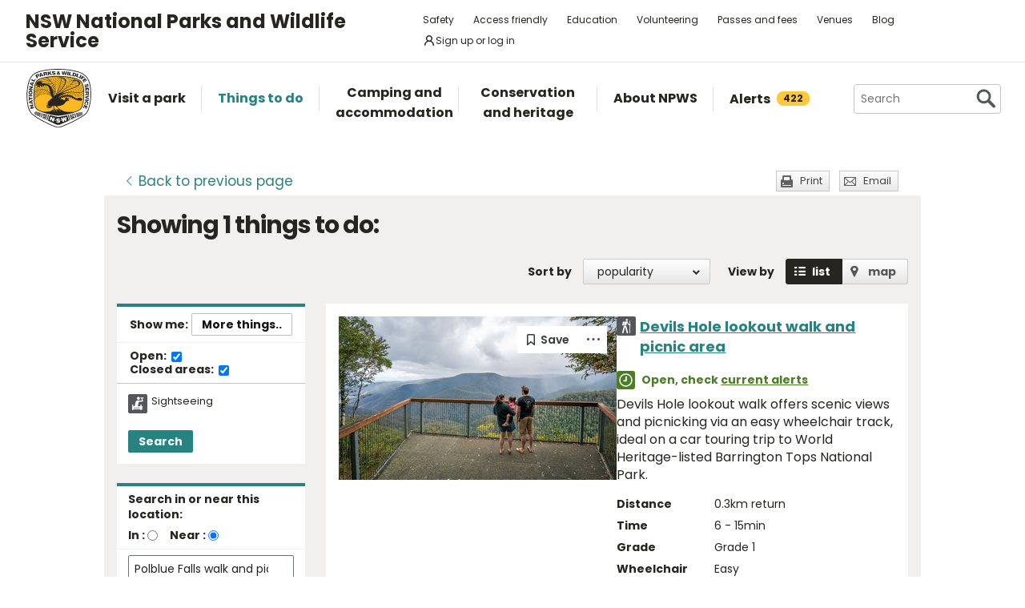

--- FILE ---
content_type: text/html; charset=utf-8
request_url: https://www.google.com/recaptcha/api2/anchor?ar=1&k=6LdAt48qAAAAANhCWh5h5qtiFDnxLjUiLFCu7QoJ&co=aHR0cHM6Ly93d3cubmF0aW9uYWxwYXJrcy5uc3cuZ292LmF1OjQ0Mw..&hl=en&v=PoyoqOPhxBO7pBk68S4YbpHZ&size=normal&anchor-ms=20000&execute-ms=30000&cb=w7of86mvgcrb
body_size: 49679
content:
<!DOCTYPE HTML><html dir="ltr" lang="en"><head><meta http-equiv="Content-Type" content="text/html; charset=UTF-8">
<meta http-equiv="X-UA-Compatible" content="IE=edge">
<title>reCAPTCHA</title>
<style type="text/css">
/* cyrillic-ext */
@font-face {
  font-family: 'Roboto';
  font-style: normal;
  font-weight: 400;
  font-stretch: 100%;
  src: url(//fonts.gstatic.com/s/roboto/v48/KFO7CnqEu92Fr1ME7kSn66aGLdTylUAMa3GUBHMdazTgWw.woff2) format('woff2');
  unicode-range: U+0460-052F, U+1C80-1C8A, U+20B4, U+2DE0-2DFF, U+A640-A69F, U+FE2E-FE2F;
}
/* cyrillic */
@font-face {
  font-family: 'Roboto';
  font-style: normal;
  font-weight: 400;
  font-stretch: 100%;
  src: url(//fonts.gstatic.com/s/roboto/v48/KFO7CnqEu92Fr1ME7kSn66aGLdTylUAMa3iUBHMdazTgWw.woff2) format('woff2');
  unicode-range: U+0301, U+0400-045F, U+0490-0491, U+04B0-04B1, U+2116;
}
/* greek-ext */
@font-face {
  font-family: 'Roboto';
  font-style: normal;
  font-weight: 400;
  font-stretch: 100%;
  src: url(//fonts.gstatic.com/s/roboto/v48/KFO7CnqEu92Fr1ME7kSn66aGLdTylUAMa3CUBHMdazTgWw.woff2) format('woff2');
  unicode-range: U+1F00-1FFF;
}
/* greek */
@font-face {
  font-family: 'Roboto';
  font-style: normal;
  font-weight: 400;
  font-stretch: 100%;
  src: url(//fonts.gstatic.com/s/roboto/v48/KFO7CnqEu92Fr1ME7kSn66aGLdTylUAMa3-UBHMdazTgWw.woff2) format('woff2');
  unicode-range: U+0370-0377, U+037A-037F, U+0384-038A, U+038C, U+038E-03A1, U+03A3-03FF;
}
/* math */
@font-face {
  font-family: 'Roboto';
  font-style: normal;
  font-weight: 400;
  font-stretch: 100%;
  src: url(//fonts.gstatic.com/s/roboto/v48/KFO7CnqEu92Fr1ME7kSn66aGLdTylUAMawCUBHMdazTgWw.woff2) format('woff2');
  unicode-range: U+0302-0303, U+0305, U+0307-0308, U+0310, U+0312, U+0315, U+031A, U+0326-0327, U+032C, U+032F-0330, U+0332-0333, U+0338, U+033A, U+0346, U+034D, U+0391-03A1, U+03A3-03A9, U+03B1-03C9, U+03D1, U+03D5-03D6, U+03F0-03F1, U+03F4-03F5, U+2016-2017, U+2034-2038, U+203C, U+2040, U+2043, U+2047, U+2050, U+2057, U+205F, U+2070-2071, U+2074-208E, U+2090-209C, U+20D0-20DC, U+20E1, U+20E5-20EF, U+2100-2112, U+2114-2115, U+2117-2121, U+2123-214F, U+2190, U+2192, U+2194-21AE, U+21B0-21E5, U+21F1-21F2, U+21F4-2211, U+2213-2214, U+2216-22FF, U+2308-230B, U+2310, U+2319, U+231C-2321, U+2336-237A, U+237C, U+2395, U+239B-23B7, U+23D0, U+23DC-23E1, U+2474-2475, U+25AF, U+25B3, U+25B7, U+25BD, U+25C1, U+25CA, U+25CC, U+25FB, U+266D-266F, U+27C0-27FF, U+2900-2AFF, U+2B0E-2B11, U+2B30-2B4C, U+2BFE, U+3030, U+FF5B, U+FF5D, U+1D400-1D7FF, U+1EE00-1EEFF;
}
/* symbols */
@font-face {
  font-family: 'Roboto';
  font-style: normal;
  font-weight: 400;
  font-stretch: 100%;
  src: url(//fonts.gstatic.com/s/roboto/v48/KFO7CnqEu92Fr1ME7kSn66aGLdTylUAMaxKUBHMdazTgWw.woff2) format('woff2');
  unicode-range: U+0001-000C, U+000E-001F, U+007F-009F, U+20DD-20E0, U+20E2-20E4, U+2150-218F, U+2190, U+2192, U+2194-2199, U+21AF, U+21E6-21F0, U+21F3, U+2218-2219, U+2299, U+22C4-22C6, U+2300-243F, U+2440-244A, U+2460-24FF, U+25A0-27BF, U+2800-28FF, U+2921-2922, U+2981, U+29BF, U+29EB, U+2B00-2BFF, U+4DC0-4DFF, U+FFF9-FFFB, U+10140-1018E, U+10190-1019C, U+101A0, U+101D0-101FD, U+102E0-102FB, U+10E60-10E7E, U+1D2C0-1D2D3, U+1D2E0-1D37F, U+1F000-1F0FF, U+1F100-1F1AD, U+1F1E6-1F1FF, U+1F30D-1F30F, U+1F315, U+1F31C, U+1F31E, U+1F320-1F32C, U+1F336, U+1F378, U+1F37D, U+1F382, U+1F393-1F39F, U+1F3A7-1F3A8, U+1F3AC-1F3AF, U+1F3C2, U+1F3C4-1F3C6, U+1F3CA-1F3CE, U+1F3D4-1F3E0, U+1F3ED, U+1F3F1-1F3F3, U+1F3F5-1F3F7, U+1F408, U+1F415, U+1F41F, U+1F426, U+1F43F, U+1F441-1F442, U+1F444, U+1F446-1F449, U+1F44C-1F44E, U+1F453, U+1F46A, U+1F47D, U+1F4A3, U+1F4B0, U+1F4B3, U+1F4B9, U+1F4BB, U+1F4BF, U+1F4C8-1F4CB, U+1F4D6, U+1F4DA, U+1F4DF, U+1F4E3-1F4E6, U+1F4EA-1F4ED, U+1F4F7, U+1F4F9-1F4FB, U+1F4FD-1F4FE, U+1F503, U+1F507-1F50B, U+1F50D, U+1F512-1F513, U+1F53E-1F54A, U+1F54F-1F5FA, U+1F610, U+1F650-1F67F, U+1F687, U+1F68D, U+1F691, U+1F694, U+1F698, U+1F6AD, U+1F6B2, U+1F6B9-1F6BA, U+1F6BC, U+1F6C6-1F6CF, U+1F6D3-1F6D7, U+1F6E0-1F6EA, U+1F6F0-1F6F3, U+1F6F7-1F6FC, U+1F700-1F7FF, U+1F800-1F80B, U+1F810-1F847, U+1F850-1F859, U+1F860-1F887, U+1F890-1F8AD, U+1F8B0-1F8BB, U+1F8C0-1F8C1, U+1F900-1F90B, U+1F93B, U+1F946, U+1F984, U+1F996, U+1F9E9, U+1FA00-1FA6F, U+1FA70-1FA7C, U+1FA80-1FA89, U+1FA8F-1FAC6, U+1FACE-1FADC, U+1FADF-1FAE9, U+1FAF0-1FAF8, U+1FB00-1FBFF;
}
/* vietnamese */
@font-face {
  font-family: 'Roboto';
  font-style: normal;
  font-weight: 400;
  font-stretch: 100%;
  src: url(//fonts.gstatic.com/s/roboto/v48/KFO7CnqEu92Fr1ME7kSn66aGLdTylUAMa3OUBHMdazTgWw.woff2) format('woff2');
  unicode-range: U+0102-0103, U+0110-0111, U+0128-0129, U+0168-0169, U+01A0-01A1, U+01AF-01B0, U+0300-0301, U+0303-0304, U+0308-0309, U+0323, U+0329, U+1EA0-1EF9, U+20AB;
}
/* latin-ext */
@font-face {
  font-family: 'Roboto';
  font-style: normal;
  font-weight: 400;
  font-stretch: 100%;
  src: url(//fonts.gstatic.com/s/roboto/v48/KFO7CnqEu92Fr1ME7kSn66aGLdTylUAMa3KUBHMdazTgWw.woff2) format('woff2');
  unicode-range: U+0100-02BA, U+02BD-02C5, U+02C7-02CC, U+02CE-02D7, U+02DD-02FF, U+0304, U+0308, U+0329, U+1D00-1DBF, U+1E00-1E9F, U+1EF2-1EFF, U+2020, U+20A0-20AB, U+20AD-20C0, U+2113, U+2C60-2C7F, U+A720-A7FF;
}
/* latin */
@font-face {
  font-family: 'Roboto';
  font-style: normal;
  font-weight: 400;
  font-stretch: 100%;
  src: url(//fonts.gstatic.com/s/roboto/v48/KFO7CnqEu92Fr1ME7kSn66aGLdTylUAMa3yUBHMdazQ.woff2) format('woff2');
  unicode-range: U+0000-00FF, U+0131, U+0152-0153, U+02BB-02BC, U+02C6, U+02DA, U+02DC, U+0304, U+0308, U+0329, U+2000-206F, U+20AC, U+2122, U+2191, U+2193, U+2212, U+2215, U+FEFF, U+FFFD;
}
/* cyrillic-ext */
@font-face {
  font-family: 'Roboto';
  font-style: normal;
  font-weight: 500;
  font-stretch: 100%;
  src: url(//fonts.gstatic.com/s/roboto/v48/KFO7CnqEu92Fr1ME7kSn66aGLdTylUAMa3GUBHMdazTgWw.woff2) format('woff2');
  unicode-range: U+0460-052F, U+1C80-1C8A, U+20B4, U+2DE0-2DFF, U+A640-A69F, U+FE2E-FE2F;
}
/* cyrillic */
@font-face {
  font-family: 'Roboto';
  font-style: normal;
  font-weight: 500;
  font-stretch: 100%;
  src: url(//fonts.gstatic.com/s/roboto/v48/KFO7CnqEu92Fr1ME7kSn66aGLdTylUAMa3iUBHMdazTgWw.woff2) format('woff2');
  unicode-range: U+0301, U+0400-045F, U+0490-0491, U+04B0-04B1, U+2116;
}
/* greek-ext */
@font-face {
  font-family: 'Roboto';
  font-style: normal;
  font-weight: 500;
  font-stretch: 100%;
  src: url(//fonts.gstatic.com/s/roboto/v48/KFO7CnqEu92Fr1ME7kSn66aGLdTylUAMa3CUBHMdazTgWw.woff2) format('woff2');
  unicode-range: U+1F00-1FFF;
}
/* greek */
@font-face {
  font-family: 'Roboto';
  font-style: normal;
  font-weight: 500;
  font-stretch: 100%;
  src: url(//fonts.gstatic.com/s/roboto/v48/KFO7CnqEu92Fr1ME7kSn66aGLdTylUAMa3-UBHMdazTgWw.woff2) format('woff2');
  unicode-range: U+0370-0377, U+037A-037F, U+0384-038A, U+038C, U+038E-03A1, U+03A3-03FF;
}
/* math */
@font-face {
  font-family: 'Roboto';
  font-style: normal;
  font-weight: 500;
  font-stretch: 100%;
  src: url(//fonts.gstatic.com/s/roboto/v48/KFO7CnqEu92Fr1ME7kSn66aGLdTylUAMawCUBHMdazTgWw.woff2) format('woff2');
  unicode-range: U+0302-0303, U+0305, U+0307-0308, U+0310, U+0312, U+0315, U+031A, U+0326-0327, U+032C, U+032F-0330, U+0332-0333, U+0338, U+033A, U+0346, U+034D, U+0391-03A1, U+03A3-03A9, U+03B1-03C9, U+03D1, U+03D5-03D6, U+03F0-03F1, U+03F4-03F5, U+2016-2017, U+2034-2038, U+203C, U+2040, U+2043, U+2047, U+2050, U+2057, U+205F, U+2070-2071, U+2074-208E, U+2090-209C, U+20D0-20DC, U+20E1, U+20E5-20EF, U+2100-2112, U+2114-2115, U+2117-2121, U+2123-214F, U+2190, U+2192, U+2194-21AE, U+21B0-21E5, U+21F1-21F2, U+21F4-2211, U+2213-2214, U+2216-22FF, U+2308-230B, U+2310, U+2319, U+231C-2321, U+2336-237A, U+237C, U+2395, U+239B-23B7, U+23D0, U+23DC-23E1, U+2474-2475, U+25AF, U+25B3, U+25B7, U+25BD, U+25C1, U+25CA, U+25CC, U+25FB, U+266D-266F, U+27C0-27FF, U+2900-2AFF, U+2B0E-2B11, U+2B30-2B4C, U+2BFE, U+3030, U+FF5B, U+FF5D, U+1D400-1D7FF, U+1EE00-1EEFF;
}
/* symbols */
@font-face {
  font-family: 'Roboto';
  font-style: normal;
  font-weight: 500;
  font-stretch: 100%;
  src: url(//fonts.gstatic.com/s/roboto/v48/KFO7CnqEu92Fr1ME7kSn66aGLdTylUAMaxKUBHMdazTgWw.woff2) format('woff2');
  unicode-range: U+0001-000C, U+000E-001F, U+007F-009F, U+20DD-20E0, U+20E2-20E4, U+2150-218F, U+2190, U+2192, U+2194-2199, U+21AF, U+21E6-21F0, U+21F3, U+2218-2219, U+2299, U+22C4-22C6, U+2300-243F, U+2440-244A, U+2460-24FF, U+25A0-27BF, U+2800-28FF, U+2921-2922, U+2981, U+29BF, U+29EB, U+2B00-2BFF, U+4DC0-4DFF, U+FFF9-FFFB, U+10140-1018E, U+10190-1019C, U+101A0, U+101D0-101FD, U+102E0-102FB, U+10E60-10E7E, U+1D2C0-1D2D3, U+1D2E0-1D37F, U+1F000-1F0FF, U+1F100-1F1AD, U+1F1E6-1F1FF, U+1F30D-1F30F, U+1F315, U+1F31C, U+1F31E, U+1F320-1F32C, U+1F336, U+1F378, U+1F37D, U+1F382, U+1F393-1F39F, U+1F3A7-1F3A8, U+1F3AC-1F3AF, U+1F3C2, U+1F3C4-1F3C6, U+1F3CA-1F3CE, U+1F3D4-1F3E0, U+1F3ED, U+1F3F1-1F3F3, U+1F3F5-1F3F7, U+1F408, U+1F415, U+1F41F, U+1F426, U+1F43F, U+1F441-1F442, U+1F444, U+1F446-1F449, U+1F44C-1F44E, U+1F453, U+1F46A, U+1F47D, U+1F4A3, U+1F4B0, U+1F4B3, U+1F4B9, U+1F4BB, U+1F4BF, U+1F4C8-1F4CB, U+1F4D6, U+1F4DA, U+1F4DF, U+1F4E3-1F4E6, U+1F4EA-1F4ED, U+1F4F7, U+1F4F9-1F4FB, U+1F4FD-1F4FE, U+1F503, U+1F507-1F50B, U+1F50D, U+1F512-1F513, U+1F53E-1F54A, U+1F54F-1F5FA, U+1F610, U+1F650-1F67F, U+1F687, U+1F68D, U+1F691, U+1F694, U+1F698, U+1F6AD, U+1F6B2, U+1F6B9-1F6BA, U+1F6BC, U+1F6C6-1F6CF, U+1F6D3-1F6D7, U+1F6E0-1F6EA, U+1F6F0-1F6F3, U+1F6F7-1F6FC, U+1F700-1F7FF, U+1F800-1F80B, U+1F810-1F847, U+1F850-1F859, U+1F860-1F887, U+1F890-1F8AD, U+1F8B0-1F8BB, U+1F8C0-1F8C1, U+1F900-1F90B, U+1F93B, U+1F946, U+1F984, U+1F996, U+1F9E9, U+1FA00-1FA6F, U+1FA70-1FA7C, U+1FA80-1FA89, U+1FA8F-1FAC6, U+1FACE-1FADC, U+1FADF-1FAE9, U+1FAF0-1FAF8, U+1FB00-1FBFF;
}
/* vietnamese */
@font-face {
  font-family: 'Roboto';
  font-style: normal;
  font-weight: 500;
  font-stretch: 100%;
  src: url(//fonts.gstatic.com/s/roboto/v48/KFO7CnqEu92Fr1ME7kSn66aGLdTylUAMa3OUBHMdazTgWw.woff2) format('woff2');
  unicode-range: U+0102-0103, U+0110-0111, U+0128-0129, U+0168-0169, U+01A0-01A1, U+01AF-01B0, U+0300-0301, U+0303-0304, U+0308-0309, U+0323, U+0329, U+1EA0-1EF9, U+20AB;
}
/* latin-ext */
@font-face {
  font-family: 'Roboto';
  font-style: normal;
  font-weight: 500;
  font-stretch: 100%;
  src: url(//fonts.gstatic.com/s/roboto/v48/KFO7CnqEu92Fr1ME7kSn66aGLdTylUAMa3KUBHMdazTgWw.woff2) format('woff2');
  unicode-range: U+0100-02BA, U+02BD-02C5, U+02C7-02CC, U+02CE-02D7, U+02DD-02FF, U+0304, U+0308, U+0329, U+1D00-1DBF, U+1E00-1E9F, U+1EF2-1EFF, U+2020, U+20A0-20AB, U+20AD-20C0, U+2113, U+2C60-2C7F, U+A720-A7FF;
}
/* latin */
@font-face {
  font-family: 'Roboto';
  font-style: normal;
  font-weight: 500;
  font-stretch: 100%;
  src: url(//fonts.gstatic.com/s/roboto/v48/KFO7CnqEu92Fr1ME7kSn66aGLdTylUAMa3yUBHMdazQ.woff2) format('woff2');
  unicode-range: U+0000-00FF, U+0131, U+0152-0153, U+02BB-02BC, U+02C6, U+02DA, U+02DC, U+0304, U+0308, U+0329, U+2000-206F, U+20AC, U+2122, U+2191, U+2193, U+2212, U+2215, U+FEFF, U+FFFD;
}
/* cyrillic-ext */
@font-face {
  font-family: 'Roboto';
  font-style: normal;
  font-weight: 900;
  font-stretch: 100%;
  src: url(//fonts.gstatic.com/s/roboto/v48/KFO7CnqEu92Fr1ME7kSn66aGLdTylUAMa3GUBHMdazTgWw.woff2) format('woff2');
  unicode-range: U+0460-052F, U+1C80-1C8A, U+20B4, U+2DE0-2DFF, U+A640-A69F, U+FE2E-FE2F;
}
/* cyrillic */
@font-face {
  font-family: 'Roboto';
  font-style: normal;
  font-weight: 900;
  font-stretch: 100%;
  src: url(//fonts.gstatic.com/s/roboto/v48/KFO7CnqEu92Fr1ME7kSn66aGLdTylUAMa3iUBHMdazTgWw.woff2) format('woff2');
  unicode-range: U+0301, U+0400-045F, U+0490-0491, U+04B0-04B1, U+2116;
}
/* greek-ext */
@font-face {
  font-family: 'Roboto';
  font-style: normal;
  font-weight: 900;
  font-stretch: 100%;
  src: url(//fonts.gstatic.com/s/roboto/v48/KFO7CnqEu92Fr1ME7kSn66aGLdTylUAMa3CUBHMdazTgWw.woff2) format('woff2');
  unicode-range: U+1F00-1FFF;
}
/* greek */
@font-face {
  font-family: 'Roboto';
  font-style: normal;
  font-weight: 900;
  font-stretch: 100%;
  src: url(//fonts.gstatic.com/s/roboto/v48/KFO7CnqEu92Fr1ME7kSn66aGLdTylUAMa3-UBHMdazTgWw.woff2) format('woff2');
  unicode-range: U+0370-0377, U+037A-037F, U+0384-038A, U+038C, U+038E-03A1, U+03A3-03FF;
}
/* math */
@font-face {
  font-family: 'Roboto';
  font-style: normal;
  font-weight: 900;
  font-stretch: 100%;
  src: url(//fonts.gstatic.com/s/roboto/v48/KFO7CnqEu92Fr1ME7kSn66aGLdTylUAMawCUBHMdazTgWw.woff2) format('woff2');
  unicode-range: U+0302-0303, U+0305, U+0307-0308, U+0310, U+0312, U+0315, U+031A, U+0326-0327, U+032C, U+032F-0330, U+0332-0333, U+0338, U+033A, U+0346, U+034D, U+0391-03A1, U+03A3-03A9, U+03B1-03C9, U+03D1, U+03D5-03D6, U+03F0-03F1, U+03F4-03F5, U+2016-2017, U+2034-2038, U+203C, U+2040, U+2043, U+2047, U+2050, U+2057, U+205F, U+2070-2071, U+2074-208E, U+2090-209C, U+20D0-20DC, U+20E1, U+20E5-20EF, U+2100-2112, U+2114-2115, U+2117-2121, U+2123-214F, U+2190, U+2192, U+2194-21AE, U+21B0-21E5, U+21F1-21F2, U+21F4-2211, U+2213-2214, U+2216-22FF, U+2308-230B, U+2310, U+2319, U+231C-2321, U+2336-237A, U+237C, U+2395, U+239B-23B7, U+23D0, U+23DC-23E1, U+2474-2475, U+25AF, U+25B3, U+25B7, U+25BD, U+25C1, U+25CA, U+25CC, U+25FB, U+266D-266F, U+27C0-27FF, U+2900-2AFF, U+2B0E-2B11, U+2B30-2B4C, U+2BFE, U+3030, U+FF5B, U+FF5D, U+1D400-1D7FF, U+1EE00-1EEFF;
}
/* symbols */
@font-face {
  font-family: 'Roboto';
  font-style: normal;
  font-weight: 900;
  font-stretch: 100%;
  src: url(//fonts.gstatic.com/s/roboto/v48/KFO7CnqEu92Fr1ME7kSn66aGLdTylUAMaxKUBHMdazTgWw.woff2) format('woff2');
  unicode-range: U+0001-000C, U+000E-001F, U+007F-009F, U+20DD-20E0, U+20E2-20E4, U+2150-218F, U+2190, U+2192, U+2194-2199, U+21AF, U+21E6-21F0, U+21F3, U+2218-2219, U+2299, U+22C4-22C6, U+2300-243F, U+2440-244A, U+2460-24FF, U+25A0-27BF, U+2800-28FF, U+2921-2922, U+2981, U+29BF, U+29EB, U+2B00-2BFF, U+4DC0-4DFF, U+FFF9-FFFB, U+10140-1018E, U+10190-1019C, U+101A0, U+101D0-101FD, U+102E0-102FB, U+10E60-10E7E, U+1D2C0-1D2D3, U+1D2E0-1D37F, U+1F000-1F0FF, U+1F100-1F1AD, U+1F1E6-1F1FF, U+1F30D-1F30F, U+1F315, U+1F31C, U+1F31E, U+1F320-1F32C, U+1F336, U+1F378, U+1F37D, U+1F382, U+1F393-1F39F, U+1F3A7-1F3A8, U+1F3AC-1F3AF, U+1F3C2, U+1F3C4-1F3C6, U+1F3CA-1F3CE, U+1F3D4-1F3E0, U+1F3ED, U+1F3F1-1F3F3, U+1F3F5-1F3F7, U+1F408, U+1F415, U+1F41F, U+1F426, U+1F43F, U+1F441-1F442, U+1F444, U+1F446-1F449, U+1F44C-1F44E, U+1F453, U+1F46A, U+1F47D, U+1F4A3, U+1F4B0, U+1F4B3, U+1F4B9, U+1F4BB, U+1F4BF, U+1F4C8-1F4CB, U+1F4D6, U+1F4DA, U+1F4DF, U+1F4E3-1F4E6, U+1F4EA-1F4ED, U+1F4F7, U+1F4F9-1F4FB, U+1F4FD-1F4FE, U+1F503, U+1F507-1F50B, U+1F50D, U+1F512-1F513, U+1F53E-1F54A, U+1F54F-1F5FA, U+1F610, U+1F650-1F67F, U+1F687, U+1F68D, U+1F691, U+1F694, U+1F698, U+1F6AD, U+1F6B2, U+1F6B9-1F6BA, U+1F6BC, U+1F6C6-1F6CF, U+1F6D3-1F6D7, U+1F6E0-1F6EA, U+1F6F0-1F6F3, U+1F6F7-1F6FC, U+1F700-1F7FF, U+1F800-1F80B, U+1F810-1F847, U+1F850-1F859, U+1F860-1F887, U+1F890-1F8AD, U+1F8B0-1F8BB, U+1F8C0-1F8C1, U+1F900-1F90B, U+1F93B, U+1F946, U+1F984, U+1F996, U+1F9E9, U+1FA00-1FA6F, U+1FA70-1FA7C, U+1FA80-1FA89, U+1FA8F-1FAC6, U+1FACE-1FADC, U+1FADF-1FAE9, U+1FAF0-1FAF8, U+1FB00-1FBFF;
}
/* vietnamese */
@font-face {
  font-family: 'Roboto';
  font-style: normal;
  font-weight: 900;
  font-stretch: 100%;
  src: url(//fonts.gstatic.com/s/roboto/v48/KFO7CnqEu92Fr1ME7kSn66aGLdTylUAMa3OUBHMdazTgWw.woff2) format('woff2');
  unicode-range: U+0102-0103, U+0110-0111, U+0128-0129, U+0168-0169, U+01A0-01A1, U+01AF-01B0, U+0300-0301, U+0303-0304, U+0308-0309, U+0323, U+0329, U+1EA0-1EF9, U+20AB;
}
/* latin-ext */
@font-face {
  font-family: 'Roboto';
  font-style: normal;
  font-weight: 900;
  font-stretch: 100%;
  src: url(//fonts.gstatic.com/s/roboto/v48/KFO7CnqEu92Fr1ME7kSn66aGLdTylUAMa3KUBHMdazTgWw.woff2) format('woff2');
  unicode-range: U+0100-02BA, U+02BD-02C5, U+02C7-02CC, U+02CE-02D7, U+02DD-02FF, U+0304, U+0308, U+0329, U+1D00-1DBF, U+1E00-1E9F, U+1EF2-1EFF, U+2020, U+20A0-20AB, U+20AD-20C0, U+2113, U+2C60-2C7F, U+A720-A7FF;
}
/* latin */
@font-face {
  font-family: 'Roboto';
  font-style: normal;
  font-weight: 900;
  font-stretch: 100%;
  src: url(//fonts.gstatic.com/s/roboto/v48/KFO7CnqEu92Fr1ME7kSn66aGLdTylUAMa3yUBHMdazQ.woff2) format('woff2');
  unicode-range: U+0000-00FF, U+0131, U+0152-0153, U+02BB-02BC, U+02C6, U+02DA, U+02DC, U+0304, U+0308, U+0329, U+2000-206F, U+20AC, U+2122, U+2191, U+2193, U+2212, U+2215, U+FEFF, U+FFFD;
}

</style>
<link rel="stylesheet" type="text/css" href="https://www.gstatic.com/recaptcha/releases/PoyoqOPhxBO7pBk68S4YbpHZ/styles__ltr.css">
<script nonce="XsoByqU0-KInnCinkFLX4A" type="text/javascript">window['__recaptcha_api'] = 'https://www.google.com/recaptcha/api2/';</script>
<script type="text/javascript" src="https://www.gstatic.com/recaptcha/releases/PoyoqOPhxBO7pBk68S4YbpHZ/recaptcha__en.js" nonce="XsoByqU0-KInnCinkFLX4A">
      
    </script></head>
<body><div id="rc-anchor-alert" class="rc-anchor-alert"></div>
<input type="hidden" id="recaptcha-token" value="[base64]">
<script type="text/javascript" nonce="XsoByqU0-KInnCinkFLX4A">
      recaptcha.anchor.Main.init("[\x22ainput\x22,[\x22bgdata\x22,\x22\x22,\[base64]/[base64]/MjU1Ong/[base64]/[base64]/[base64]/[base64]/[base64]/[base64]/[base64]/[base64]/[base64]/[base64]/[base64]/[base64]/[base64]/[base64]/[base64]\\u003d\x22,\[base64]\\u003d\\u003d\x22,\[base64]/Dt8Krw4gxWi1zwpJsJwbCuwbCtBnClDNUw6QdcMKVwr3Dsitiwr9kCkTDsSrCvcKbA0FHw64TRMKMwrkqVMKhw7QMF1nClVTDrD5HwqnDuMKaw7k8w5dIKRvDvMO6w6XDrQMLwrDCji/[base64]/ClB7Dui7ChMOVTVNBwpoDwoZneMKyaj7Cq8OAw67CkRbCg1p0w7HDkFnDhRTCnwVBwpHDocO4wqklw7cVacKtDHrCu8KzNMOxwp3DiT0Awo/DqMK1ETkgcMOxNG4pUMONVHvDh8Kdw5HDiHtACz4ew4rCucOHw5Rgwo/DkErCoQpbw6zCrixkwqgGfRE1YH/CjcKvw5/CjcKKw6I/Fz/CtytawodxAMKzfcKlwpzCrSAVfALCr37Dukwtw7k9w5nDnDt2Sl9BO8Kzw65cw4B1woYIw7TDgxTCvQXCjMKuwr/DuCEhdsKdwrfDkQktT8OPw57DoMKmw7XDsmvCg2dEWMOCIcK3NcKtw6PDj8KMPhdowrTCt8ObZmgSJ8KBKCfCo3gGwrhMQV9XTMOxZkzDt13Cn8OPGMOFUTvCpQUFQcKJUcKxw7rCsV5BUcOnwqTCgMKMw4LDumBxw614HMO4w7Q9LE/Dhx1rCWJ9w4gmwpsYQsOHFiVVKcKNRXzDuWBqT8Oww4UGw4DCqsONcsKCw4XDpcK/w7UoAx3Co8K0wpbCiFnCoXhbwoU9w5Jsw4fDkG/CsMOLNcKNw4AnC8KPacKswoF3GMOBw559w5zDucKLw43CiQnCj1R6QMO4w5IEAQDCjcKUPMKGaMO0YxkrA3rCmcOdfx0DbMOOeMOLw4svO3zDpyUlPAxEwrN1w5oRcsKVWcOsw5LDgi/Ctmp1eHTDvmLDrMKyKMKbWjEOw6E2eRDCsW5nwqJuw4zCuMKdHXfCmRDDqsKETsK3QsONw64UB8KHecO/QXvDkh9tMcOgwrrCuxc9w5bDk8OaRsKGTcKOQUdfw4lOw4hbw7IoDQc+fWHCkw/DjcKyUS1Gw7nCmcOVwoTCgjhvw4gZwqfDiQrDojouwqvCj8OrMMOLAsOww6JkAcKdwoIQwr/[base64]/[base64]/[base64]/[base64]/CviXCtsKBb8K3HHlfdWpOaMOkb8OYw7low6XDmsKOwpPCm8KEw7rCil1vcC14BCFOURNDw7HCq8K/[base64]/Dr2/CoWJIwo8/WcKFQ8O1woxnUVQsccOPwrhnfMKzdC7DmiTDoUQHDio1ZsKRwo9FU8KUwpBiwrNEw5vCpmp0woANdDbDp8OUWsO2LyvDuR9rBxbDtXbCjcOtUcOWN2YLT1DCpcOYwonCvw/[base64]/Cg8Kkw5XDm0oaMsO0ImTCrnXCl1HCpGvCvnEjwqEwGsK9wo7DiMKywqFDZUjCpHMYNFjClcOrfMKFXWtBw5ISeMOlb8Otwp/CnsOtOAbDv8KkwofDnQFNwpTCv8OIPsO4cMO7QxvClMONMMOuLk5ew642wrLDiMOjZ8OkZcOawrvCgw3CvX08w7/DpCDDvQVOwrTDvVMFw5JJA3hCw7VZw65cAEDDnUnCucK5w47CpV/CtcKCG8KzAWpBP8KSGcO4wovDqmDCp8KJOsKkHTPCnsKnwqXDkMKoED3CjcO4dMK9w6JFwo7DncKbwpjCu8OgE2nCiR3ClMO1w4E1wpfDrcOyIh8jNl9wwpbCmEpBCS/CsFVvw4nDmcKww64CMsOdw5oEwodcwpg5eibCjMKlwpZebcKRwp0pH8KvwoZiw4nCkjJXZsKPw6PCj8KOwoJiwpLDiSDDvEEHBx4xZGHDhcKLwpNadhxEw7/[base64]/ChBHDrm/DuzfDvMKOCjbCt3IyBcKpw516w6vCkUbDm8OvCFnDuEHCuMOpWsOpMcKOwoLCjAY/[base64]/DrsOLw67Cv3RqfFDDi8Knw6dsesKEwoZZwrotPsKwTBg4EMOYw7twcSRhwrYXSMOjwrcZwrx6F8O0axTDl8O0w4Qfw5fCs8OBCcK8wppxScKRUADDklbCsm7Cg3Zyw6AFcU1yPx/DlCw4KMOpwrwfw4PDv8O2wqjCmlo5CMOOfsONclReDcOJw643woDCqR8Uwp49wolJwrrCoR1LBTJsEcKjwrLDrXDCmcK3wozCqgPCgFHDpl8wwp/DiThbwrXDqBFDb8O/M1YyKsKfX8KJVADDrMOKTcKTwqTCicK5FSFew7ZRbBF7w79bw7vDlcOfw5PDk3HDp8K3w6plVsOcTWfCp8OIcmJGwoDChBzChsKpJcKfeFx1fRPDpsOfw4zDuzXCumDDvcOBwrg8DsOfwqXCnBHDiikKw7FXFsKQw5/[base64]/Cr142wrgKCT3Cs8Kcw6rDjTYWABJjwqt0wq5jwrc+OjHDpEXDul1iwo15w6Qqw6B8w5PCt1jDncK1w6HDosKocBxtw7rDtDXDncK5wpPCsQDCoWs0eTpMw63DkT7DqFRWAMKvWMOpw7hpL8Ohw5DDrcKDesOXc1xEc10ZSsKGMsOLwoFYaB/Cv8Ocw7k3KCEAw7AceibCtUDDvVoQw43DvsK+HDjChTgkUsOvOMKOw4LDmhIJw6BJw57Cr0ZNJsOFwqLCoMO+wrrDpsKZwpFxP8K/wpkDw7HDsQM8e2c+BMKgwrzDhsOkwofClMOsH1EAblxoC8Kewox9w6lVwr3Dk8OVw4HCiVx3w5g3wr3DssOGw5fCpMKBPB8VwpkSCTwPwr/Dkz5Pwp5KwqPDo8KzwqJrG3MoRMOLw4NXwp4eZhl1QsKHw4AXbQo1ZTHDnmTDozdYw5jClHXCuMO2Y1s3UsKwwqfDsxnClzw3MQTDh8OGwpM2wp1HZ8K/[base64]/[base64]/bcOnwrB6C8OAw4tLBsKmw4xqUcK5R3A1wr9qwprCgsOIwqzCrMKwE8O7wpTChHd9w5fCiW7CqcKRJsKoP8Oaw4s+OcKwHsKBw54XSMOiw5jDlcK5SWILw6tyJcKMwo5/w79Rwp7Dti7Cv17CqcKXwr/[base64]/Cr3/DvsK+w5gaw47CrcOEw5zDoMKIw7RqTStTDsKrIVwUw7HCmMOiGMOHOMOhHcK1w6PCvTUhPMOFfMO3wrRGw5/[base64]/[base64]/DtcKXwo4mwqvDsykcKG/CgQ4+W14SFgsRw7wXM8O1wotOKAPCgjXDv8OYwo1/wpdAHsKxFWHDrFQsUcKUYiYFw43DrcOXNMK2d00Hw75qAizCusOjc1/ChB5tw6/ClsKRw7R5w5vDisK/D8O/NV3DtknCnMOhw53CiEkewq/[base64]/CjwTDgcOKVwDDj8OEw4zCu8Onw7fCsiMzWUElw6dhwrrDrcKlwq4rGMOHwo/[base64]/[base64]/Dn8O9w5rDi8OSZMKleMK6CGUWw6BnwqgrHsONw4nClE/[base64]/CgMOXwqsEw5Egc8OsBAtGwq/DnDXCgirDsHnDkV3CusKnCGJcwrUqwprCm1/CusO3w5ArwqxHesK8wrLDnMKBwovCjDIywp3DrcOiC1wEwo3CrHpJa08vw7nCkk1LTmnClQXCh27CgsOBw7PDiGzDiifDn8KFOHFhwqPDp8K3wq3DhcONLMKVwrVzaCTDlwcYwq3Dg3ECfsK/Q8OiVinDqsOBeMKgSsKFwp4fw4/Ctw7DscOQCMK/S8Odwo4cIMOow4JVwrvDkcOkdjAuLsKbwopTeMKSK2TCvMOsw6tVOMOhwprCmx7DsVo6woEkw7RKS8KEL8KMBQbDiwFDdsKlwo/Ci8Kfw6PDuMKXw5rDgxjCt0HCmMKmwpnCtMKtw5HCrwPDtcKaTMKBRirDn8Onw7DCr8Ofw7PDmcOewqgJbcKhwpZ4VRAVwqkowocuC8K/wqjDuELDkcKiw4vCn8ONJGJ2wo0TwpPCmcKBwoNqPMKQHW7Dr8OawprCiMOpwoLCrwXDkgfCpsO8w5zDqcKLwqcbwrEEHMOSwoFLwqJ/WcOVwpQTWcKzwoFFN8KYwolEwrtPw6XCpF/CqRvCgG/Ds8ODO8Kdw5V6wpnDn8OZMcOtKj8lC8KaDxwuYsOBZsKeUcKsIMOdwoXDr3zDp8KOw7zCqB3Dvh1wXxHCqxc/w5ltwrE5wo/DiyzCsg/CusK5LcOwwqZkw77DtMKnw7PDjmQAQMKVJcKGw6zCvcKiFCFvemjCg2FTwqPDql4Pw6bCgWjDo2Rvw6dsLnjCr8Kpw4YEw43Ct09aHcKCGcKKH8K2LT5aEsO3b8OHw4hKXwXDijjClsKFQC1+ORsWwoMdP8KWw6djw5jClkhJw7fDjHfDosOQw5PDqgPDlCDDhhh/wpHDnDMsZMKOB0DClBrDjsKEw74ZTS91w49NeMOEVMKqWjshOkTCmGXCvcOZAMOyBsKKUVXCjsOrPsOBTx3CtzHCt8OJGsOswrjCsyIOc0EpwrHDocKmw5bDhMOjw7TCvMK6Sgt6w6rDpFXDkcOFwrQsbVbDuMOIZg9OwprDn8K/w6kKw7/CsDMJw48qwqR3LXfCmhsOw5TDlMOqTcKKw7dYficwIxfDm8OEEEvCisObGQZZwpHCvnZXw4rDmMOAasObw5nCsMONfmQOCsO5wrlxccO0cR0JNcOGw5DCocOqw4fCjsKgGMKywpR1H8KRwrfCti/Dq8OkQmjDmEQxw7R4wqHCkMK7wqBAb07DmcO6EjlePX5jwrPCgGNhw5/[base64]/DqA8yCBrCihRzw5tSw5hlHcOmZsOQw4nDjcKrWMKiw6EDSSMdaMKCwr/[base64]/[base64]/CuyvCmRTCsArDh8Omb8OnYMKREMOmJsK2FXYdw64JwoprWsOvJcKOMCMlw4nCpMKSwqbDtyNqw7xbw7bCuMK3wrwjSsOrw5/[base64]/DoiY9JcKlwqXClMK1wqZpwoZiwqrDoMOIw6XCtcOnGcKrw73DqMOOwog5YBbCqsKIw7zDvMOFInrCrMO4wojDn8KIKAnDrRoSwqZSPMK7woTDkTt1w4QjQcK/[base64]/[base64]/[base64]/CE7DkkXDnWHCrcOEYx/CrG/[base64]/wpDCqSs9wrLCqcK4woNxwohUKHbDgMKaw4YiMVQkSsKiwqnDtMKnIsOtNsK0woEYHMOMw47DjsKEJzZQwpHCgQ1NfRNdw7/Ch8OGT8Odd0zDl00iwqkUCHDChcO7wpVjZj1PLMOHwpNXWsKhKsKawrF4w4ZGPjPDnWdUwqLDtsKxamN8w7N9wq9tTMKjw7bCvE/[base64]/DswQVOzLDuzYQw4gWEsO/w7tubHrCh8KODhAow6FFdsOrw7rDoMK7OMKYYcKAw7zDvMKgZU1twpQcfMK+TMODwrbDu1fCqsOAw77ClBQeU8KTJBbCgi4Ow6BiKyxYwrHConx7w53Ch8Ksw4AdVsKfwqHDocK6RcOAw4HDscKEwr7Cjz/Cp09VR0nDj8KBJkU2wpjDrsKKwpdhw4fDkMOowoTCkU1oeHsUwqkUwqLCmTsIwpAkw4MMw4XCksKoB8KJWsOfwr7CjMOIwp7Cj3RNw4zCrsOuAQkJN8KCLQvDtS/CuDXCqMKLTMKbw4jDnsOwcVjCucKrw50iJMKtw6HDuXbCjcKwEljDmzTCkizDkkXDlcOEw6p+w6bCvRLCuwYewr4Fw6tzJcKrU8Osw4lswoFewr/[base64]/DmRx7wpfCnwxUwqnCpFJ4ScO9wqXDk8KPw4XCpxNPFhfCn8OeAGlOcMKifnnCjUXDo8O6L0TDsAsxJXLDgRbCrMOawpbDm8OLA1LCsANKwobDuwpFw7PClMKIw7E6wr7CrnULdT/[base64]/Dk1gwwoTCuicUwrbDrwLDnsOYw4luwqjDp8Omw4h8wr0Gwot/[base64]/DusK2wrfDl8KjazgCwoRsE8OMwrHDk8K/N8KCLcKow6Rvw6oWwrPDlHjDvMK+OTFFfT3DhTjCi1B9NGVbCCTDlUvCuw/DscOHYVU1VsKBw7TCuE3DngzCvsKLwr7CpsKZwqtJw5dUDnrDo3vCuj/DvCvDvAbChsOZYsK/VcKww7HDq2MTEnDCocO3wp9zw6IGbDfCrjw8Agh+w4JGAVlrwok5w67DpMKJwoxAQMK6wr0HI1NWPHrDo8KFcsOtfsO+GANYwqB3c8KTTkduwqgLwpQ6w6vDpMOcwqQtaiLDq8KOw5LDn1leEltlbMKKJTnDv8KawoprfcKGYFoWDsOYXcOzwoUjLD4yEsOwSm/[base64]/DmFx8URnDlcKVMcKywrkQNU8DFcOQccKRwoE3csKxw47DgEUxBVzClz1aw7UawrPCogvDmCEawrdpw5vCkQPCuMKPRsOZwrjChBQUwqnDiVNjdsKCfF0Iw4pWw59Vw4VuwrR1ScOoIcKVdsOzecOKEsOmw7DDqmvCkkrChMKpwqzDu8KsXz/DlwwowozCgcKQwpXDksKHHh1TwpwcwprCujdnL8OGw53CglUjw49Jw4sQFsKXwp/[base64]/[base64]/[base64]/DiXFTwqDDhcOdw4wGIMOBw6DCgcK/w4c8WsKwwpDDvMKbQMOWOMK5w7NfOB1twr/DsGzDl8OHXMOZw6UtwqJWHsO5dsOHwqkkwp41SRfCuiFbw6PCqysJw5EHOi/CpcKSwpHCu0fDtB9rf8O5CS7CvsOKwr3CosKlwojChUZDGMKewpt0QzXCqsKTwpBYME0fw6fCkcKcJ8Oew4tDSVvCnMKUwpwRw69lT8KEw4bDgcOewrjDisO8JFvDm2F4OgzDgVd4fzRZU8Oow7ECe8KBFMKDFsOIwpgNc8Kzw71sLsK1LMKjc25/w6jCs8K6M8OjVAMPWcOtQcOywqTClyQHcCRHw6N8wofCpcKWw4h6DMOlPMO7w7U0w7jCvsKKwoByRMOSecKRRVnDv8Kbw4w/wq1YMGMkZsKCwqAgwoMwwpkKccOxwpcvwrtfGsOfGsODw7k2wr/CrknCrcKUw7bDqsO1MR88csKsSDfCqMKHwqtvwrvCgsOuF8Knw5/ChcOOwqIUeMKkw6AZbSfDvTYAfMKdw4nDjsOPw5Nze3XDpDjDm8O9T3PDojFsGsKIImTDosO7UcOFQ8ODwqhaY8Ogw7HCoMKUwrHDmihdDCfDqQk5w51ow4Qra8KWwpjCgcKKw4o/[base64]/w7PDunlaw5zDksOdUXjCpsKwwrXCsWtbeE9ow58uBcKsUXzCnRjDg8O9JcKuMsK/wr/DtV/[base64]/CjSbCl8KDw6HChMOPOMO4dQJRTcKTPR8Twq98w7DDuFJ9wq1Vw6E7fT7Dv8KAw416DcKhwpfCpy99WsOVw4vDglfCpSN+w5Uuwp4+HcKOd2o/w5rDo8KQEHhww5Yfw7nDjBVpw4XChSJIWA7Csy0+ZsKow5rDnmJEL8OEfWw7DsKjEjoOw5DCr8KYFjfDq8OlwojCniA3wonDrsOHw6oMwrbDl8KZPcO+Ey1owrfCmCHDmn4Rwq7CkjRlwprDosKDbHMcZsKuJD1xW07DusKJT8KMwp/DkMObTw41wrs/XcKsUsOvVcKSPcK4TsOrwq3DtsOZP2bCgg4QwpvCnMKIVcKqw6paw4PDpMObBDNrbcOXwp/Cl8KEUBYaD8OwwrdVwpXDn1DCoMOKwoNdacKJQMK6P8KGwqjCocKkXzRLw7AuwrMHw4TCiAnCl8KnT8K+wrnDnSRdwqdOwoxwwp92wqTDqkHDg0zDoilZw6nDvsKXw5zCjg3Dt8Kgw4vDj2nCvyTCrA/DvMONfGLDoBTCucOlwqvDhcOnO8K7RcO8UsONAcKvw4HCg8O9w5bDi2ozc2chYX0Qc8KFH8Olw7/DrMOywqdfwobDm1caFMK9Sip0BcOEcUlJwqYOwq4nF8KBe8OwAsKkeMOdFcKGw7MQXl/[base64]/CmmwCHzbDlQPCk0spwqk3w4/CjRQRfMKIP8OVfcKEw4HCjHYnF1nCrsKwwpk4w5YDwo7Cq8KywpxMSXQKKsOuIcOMwpd4w6x4wr8iasKkwohKw5Vyw5oCw6HDmcKQB8ODQ1BYw7zCp8OREsK3LzjCkcOOw5/DvMK4woogZMKJwrfCk33CgMKNw7nCh8Owa8O2w4TCtMOIO8O2wqzDn8KiL8Ohwq9rTsKywrrDlcK3J8OyJMKoIxfDjSYgwo9swrbCocKjGcKWw5rDvFdGwp/CncK2wopuUDXCisKIRcK4wrTDuXzCsAMMwoAiwrolw7xhJwLCmXUQwpPCgsKOaMK5C2DChsKowrY2w7PCvTl7wrdkElDCoH/[base64]/Cv8Ovwrgxd1TDucKNw5XDtMOMGjQYw5PDrMK/EUzChsO6wprDgcK6w6/CtMOaw4QNw6jCmMKMYMOzcsOfGhXDql3CkcO7di/CmsOAwrTDo8OwDFYcNFoxw79FwrZlw6tIwp1VJhDCqGLDk2DDg00GCMOmMDhgw5Izwp/CjivDtsO5w7N9XMOpEhHDmSfDhcKBbwrDnmrCkyFvdMOKCSIWbArCi8Odw7saw7AoCMOZwoDCgVnDjsOKw58wwqTCs0vDqxQ6MRnCiF8Sc8KjO8K+E8OJcsOZNMOcUH/DocKnJsO9w5DDkcK/IMKcw7J1ClHCvnTDqQzDiMOHwrF5PVLCuhHCv0E0wrxaw7J7w498bE1ywqk3KcO/[base64]/Ch8KPw57DlcKfXMOiLXNHw4EgwqEIw4IDw7HCnMOCNxzDq8K+bHvCni3DpgfDmsKCwpHCvcOGWsKjR8OFw4M0MsOJKsK2w6YFRVXDnkzDnsO7w4rDpFgTN8K1w40DTnogQhEqwrXClw3CqkYIPADCtlPCgcKgw5LCgcOLw5zCgWlqwobClHLDrsOmwoDDq3pEwqt/L8OWw6vCv0c2wq/Dh8KEw4BTw4TDi17DjX7DvkfCm8OHwqTDhCrDjcKJe8OLSSXDqcK7RMK0FHhyQ8KQRMOmw5/DvsK2bMKnwo3DjcKiXMOcw69aw4/DkcKhw4BoDkDCq8O5w4xHRcOOYlDDlcOzDiDCgFQubcOOFTnCqwg5WsOhTMObMMOwfXdhVBYzwrrDoFgKw5YYCsOgwpbCo8OJw7Udw6k8w5bDpMOLCsO/wp9wdiDCvMOCJMOXw4hPw7IywpXDtMK1wrFIwqfDmcKdwr53w6/Dm8OswqDCjsOlwqhbJF/DvMO8KMODw6DDqlxjwoHDjXZawq0ZwoYlccKHw6APwq9Dw4/Cg01bwoTCp8O3UlTCqk0CETclw6BxCcO/VQIvwp4ewr3CtcK+L8K6UMKiRQLDpMOpfzrCm8OtBXgBRMOKw7bDpwzDtUcBY8KRXE/CtMKKWDRLPsOJw5jCocOeakw6w5nDhyLCgsK+w4TCgMKnw4tkw7DDpQACw68OwqNMw6tgbyzCtcOGwpQgw6FRIW00wqoEF8OBw4LDkwFaZMKQW8Kva8Kdwr7CicKqHMKgFsOww7vCqRXCrwLDvzHDr8Kiwo3Cs8OmJB/DngB7f8OCw7bCi0EfIwFYVDpTT8O3w5cPBCYtPGJawoUuwo8Fwph3McKIwr4tJMOjw5IjwoXDg8KnK0kcYCzCpnxvw4HCnsKwb0wswqxZPsOiw7XDvlDCtzt3woQHHsKkRcKyeHHCv37CisK4wovDqcK0ISx/ai17w6onw4kdw4fDnMKHOX7CqcKpw4tXCGAnw7ZLw7fClMORw4ExXcONwr3DlHrDvCRdKsOEw59lHcKCMlbDnsKowoVfwoHCnsKzbx/[base64]/CpWTCpsKIdcKgwp4HHMOtF2hNw65LRMOeDzNfwrXDmUAqZ3p2wqvDokACw4Y9w60yUXA1cMKHw5VjwpJsdsKhw7oHLcK1IMK/MhnCtcOiOhZqw6PCksO4XwADKDnDt8Oxw6xiCjUiw5cRwqvDpcKMdsO4w60Yw4XDlUHCk8Kqwp3Cu8O8ZcOaQsOTwprDncKvZsOgc8KOwozDuzrDnkvChmBsKwPDicOYwovDkD7DtMOxwrZewq/CuUgfwp7DmBojWMKRe2bDkWrDiDzCkBrDicKjw5EOXsKvQcOIGcKsG8OnwrXCkcKzw7xlw5Fdw65mT2/DpFrDn8ONTcO2w4dOw5jDp1bDq8OkGGpzHMOyKcK+C33CqcOmahsQa8O0wpBKGXLDjEtCwrEbaMKoNXUuw4rDgl/DkMOgwqtrEMKLwqjCnGoUwp1RXsOcLR3Cg3vDt18XWwHCtMOdwqLDgT8AVlARJcKqwrUlwq9iwqfDpnQFBgHCjj3CqMKRWnHDocOtwr4xw7cPwo4DwoxDWcK+Ukd1ScOPw7PCmGsaw5LDjsOpwrBCa8KxCMOxw4Mpwo3CoBLDm8KCw7rCj8O4wrt6w4DCrcKRXwZMw7/CnMKBw5oQdMOPcQs2w6geXEjDoMOMw75df8OCXj5fw5/[base64]/w7XChWfDlyrDvcOwwqgBYF/ChMKUbSFzwqobw7gxw6zCucK4VAQ9wo7CoMK3w5MDTnzDvsOOw5PCmWVyw4XDksK2AzFHQMOPO8OHw5bDlhfDqMOcwoTCqMOdR8OLScK6SsOkw43CtG/DnmFywq3CgHxLPRd4wpEmSVF6wpnCiFjCqsO/UsOVKMKPc8OMw7bCiMKGbsKswr/CnsOVdcONw4HDncKAfyTDpAPDmFPDrzxpcDA6wobDmy3CusKVwrrCv8O3wp5iOsKQw6lDEjFUw615w4ZJwoLDsnIrwqLCrD8eGcOnwrDCrMOHYUvCqcO7LsOEX8KVNw8Ga0zCqsKqdcKDwpkZw4vCvhoCwoIbw5bCkcK8SHxUQHUEwrHDmRvCoW/[base64]/DqMO8YXkJPg/Dh1QWfsKeaTzCjcO0wrnChcOkLsK0w59mbcKQdcKmVGo2IzTDsxRvw4c1wrrDq8KHD8OnQcO4c19MWTbCtSYDwoLCgU/[base64]/CtcO+JMOVwoEoZCQ3wo/Dh8OsUW/CocOSwp7Co8O1wocaHcKnSmYXBGx0IMOAVcOTR8KLQCTCjR/DvcOEw4FfRAHDo8OWw4nDpRpATcKHwpd/[base64]/AsOiw6HCs8KLaHfDhMKwwprCp0HCs3hCw6nDiBsKw69JZW3CqMKZwpXDhGjCjm/ClMKxwoBHw4ROw6gawochwp3DngICDsOSZMOew6zCoS5Uw6pmw44qL8O4wofCsTLCnsKVJ8O+ecKEwqbDtkvDsipxwpXChsOyw4obwrtOw4fCosKXTFHDng91FU/CkD3DkVPChTtOfRTCrsKidwlew5PDn3PDp8OQHsKBEWhuWMOORcKRw7DCh3DClsK+KsOaw5XCnMKlw5VrNV7CqMKJw79aw4nDn8OfNMKFasKSwrLDlMO8w40xZ8OvUsKAdMOEwr42woB5YmRDWBvCp8O8DV3DgsKvw41/w4HDicOpVUDDg1Q3wpfCqh8gEFAAFMKJUcK3YWNvw43DqEpNw5fCpgxfPcOXQ1PDl8OowqY4wp9zwrkOw6rChMKpwq/[base64]/c8KlFMKpES/[base64]/DQfCmsKibMOEPMKkwovDhAgzUcOywo4Hw6bCnUBkZMOBwo5hwr7DncKiwqgBw5woYARhw7h3NC7Ck8O8woULw6vCuRYcw7BAEAtNdm7CjHh4woLCqsKYS8KGBsOkD1jDv8KTwrTDt8Kkwq0fwrYaZH/DpRjDgE53wqnDtjg/[base64]/Dp3suw7waBMOSwonCocOLwo/Dpm1kYSUPKDfDnMOhWyfCqSxkYcKhLsOmw5Rvw4bDusOnWV5iA8Ode8OCasKyw6xNwrzCp8ODesKucsO4w7VHAyMuw5V7wqAxVWRWMFzDtcKTS1DCicKwwpPCnEvDiMKtwpXCqScHCUEMw6HDhcKyIDgVwqRnNSI/DTXDkBU5wrzCrMOuFhw4QGUMw67CvlLCoxLCi8Ktwo3DvQBMw4Btw5o7FsOtw5DDvlxmwqILMGRhw60rLsOrPR7Dpx5nw4w5w7/[base64]/Dp2vCs8Olw5DDj8Kewqgwwrl7QS5twp0EdcK0DsOQw7g1w4jCvMKJw4cZDmjCmcOcw6nDt13DtcKZQ8KLw4TDjcO3w4LDmcKnw6vCnQUaJmQZOsO2Pw7DinPCmFssBkYGUsOZw7jDj8K5eMKQw70wDsKdQsKvwr9pwqYIeMKpw6k/wp/ChHgVXGdFwrDDrkLDk8KIZkXCnsK/[base64]/wrtRDRvCqsOvU1LCtWgQwpYYwq0AS8OtETRXw4DDssKXLMOhw6N7w7hfbh9SdBXDvXsnWcOgdSTChcOBbsKWClBRN8KfCMOqw6DCmxHDtcOLw6V3w4hpf2Z1w5bCvQgERMOQwqgAwozCgcK/VmAZw73DmGNLwqDDvQhUIl7CtHLDpcO1SUIOw7nDssOvw6IJwq/DtGbCnWTCuk3Dj38uKwPCisKkwqxwKcKZNlpVw7Qxw4gzwqXDvyIEA8OIw7rDg8Kyw73DocK1JMOuLsOGAsKkVsKgHsKMw5zCisOrOsK8SkVQwr/DrMKXCcKrYcObSCzDrRXDoMO9wprDlsKyZi1ZwrHDo8OewqZZw6nCrMOIwrHDpMK1CkLDiHjCimzDtl3CsMKnEm/[base64]/DhX8cKANow7lZwpRvwrsNwrnDjGXDlMOXw4ZVYMKBBXvCkQMjwqLDiMOWfENIY8OeOcOfZEDDksKTLgBEw7seJsKjQcKkMFRKO8OFw4TDlFR9wosPwpzCoEHDpi3CkTYkdVDCnsKRwozCocOPNU3CnsOREi47N20Fw6PCi8KqR8OxOyjCu8OCMCF8dxgqw7YRTsKuwp/CpsOdwphUUMOwIl4VwpbChAcHd8KywqTCi3A8azxpwqjDo8OSEcODw4zClTIjFcOJTHzDl3bCixkkw6IpE8OFR8O4w73CtQDDgVMCAcO0wq1sQ8O/w7rDisKrwq59djkNwpfDs8OKSyZNZQ/[base64]/DgEYkw4cgA8OQXsO2w6bDlDfDhC7DvnzDth9pIXEjw61Hw5/CvAR0bsOENsKdw6kQYikiwp8fTlTDrgPDnMKOw4HDocKSw7MKwqEww7YNcMOLwoYEwrLDvsKpw50awrHCmcKoQMK9U8K4AsOmHgErwq4zw7t6G8Oxwo06UCfDvMKkFsK8TCTCosK7wrPDpiXCtcK2w4Y1wr4gwp0kw7bCuyx/DsKUa1tSPcKiw5pWOhtBwr/[base64]/[base64]/CmwjChsOVw60Pwr5bU8O+CEhDw7/CrcO2HykUKjjCrcOIS0nDv34SZcO2M8OeZiMtwqzDt8Otwo/[base64]/TgBKw79OwoLDo8KIwqXCnA0fw4pww6MKJHNzwqnDv8O0X8O0RMKdccOqWnMFwoBawoDCg0LDrTnDrk4iAcOEwoVZNcKew7Zow7HCnm3DqkRaw5LDucKMwovCrMOXDsOJwqnDusKRwrdsTcKdWhFqw6zCucOKwq/CnlcVIBQvAMKRAGTCq8KreSDDnsKKwr7CocK3w6zCicKGQsO0w77Cp8OGYMK7RsKswqgEDUvCi3tQLsKAw4XDjcKsd8OEX8Omw41iFwfCiVLDmS9gMA5vWA9fGQAuwoEYw6cKwo/ChsKXPsKYw7DDlU92OX8nAMOKNxHCvsKlwq7CpcKrf2LCi8OwDl3Di8KIImvDsyU1w5nCgFsFwpnDqR9QIhbDpcO7XHUeYiB3wpDCuwRfVzcGwqwSLcONw7ZWXsKLwr9Bw6MqD8KYwr/[base64]/Cv8OTw4sQOcK+wrZRFsKLw7fCj2jDjsOQwrDConAWw43CiH/CsjbCrcOIfgHDhjFAw7PCqAkjw53DnMK0w57CnBnCucOKw5Vww4HDgm7Cj8KQAToDw6LDoDfDi8KoVsKRScOMNh7Clwx2UMK2VMOwDAjCjMKdw5QsC1TDiGgQFsKHw4vDjMK2D8OGBsK/KMKOw6nDvBLDvh3CoMKLbsKgw5FzwrPDvE07TUbCvB7CkHgMZwpjwqrDvHDCmsK0ByPClsO9WMKnUsO7YVTCi8K4wqHDtMKFESDCqEjDsHM2w4zCu8KBw7LCqsKgwr5YRR/DucKSwrxvO8Ouw4zDgSvDjsOLwpzDk256T8OKwqE8CsKAwqzCuGJROA/DpEIYw5nCg8Knw4I7BynDkDNGw5/Cn2kbKmLCpGZlb8OiwqlpLcKAbzZRw53CrMKOw5/Dj8Ohwr3DhUzDmcODwpjCl0vCgcO/[base64]/DvcO+YCQ9w6TCuMOGCzzCm8KYH8OPwpYdLsKEw4E4G0xXYFIbwpPCmsK2X8K7w67CjsOZZ8OAwrFMJcOYU1XCq33CrXDCqMOJw4/CnQoxwrVhMcK3NsKuHsK9DcOlbDTDnsOPwpM6LTLDgAd+wqzCkSl8w5deZ399w40Aw4daw5LCrsKfJsKEBjMVw5orEMKCwqLClcO5L0jCs2dUw5I7w5vCr8O/EC/DrcOid2LDssKGw6PCr8O/w5DCqsKcA8KOcwTCjMKpLcOgwr4oGg/DpMOpwps4XcKwwobDnysSRMOlWcOkwr/CosOIICDCrcKRF8KIw6zCgCjCskTCrcOqTlo4wpPDtcOVYDAVw5o1wqgmFsOPwqtIPMOTwrzDrDvDmwEfG8Kiw4/CvSdvw4/Cljghw6tEw68uw4Z/[base64]/FsOew53DjMOAA8OeP8KqF8OYZDsDfTRlXMKRw75MHy3DjcKaw7vDpD8Ew7nCtUhGM8KSVB/DlcKCw6HDnsO/SyNGCMKoVXDCsBEfw4zCkcKBDcO7w5LDsy/DpgvDrUfCjAbDscOWw6DDuMKsw6QIwqLDhWHDj8K6LCpww74Mwq3Do8Okwq/CocO6wpJ6wrvDs8K5bW7ChHrCs31IC8OVfsKeGyZaFgzDsU9iwqQqwpbDuhIUwrYxw4lGGxnDqcOrwqfChMOAQcOAAMONfHHDlUrClGfCsMKTNljCssKcNx8JwpzCm0jCkcKlwpHDqDfCjwQJwrJBbMOmcVQZwqp8PjjCqMK/[base64]\\u003d\\u003d\x22],null,[\x22conf\x22,null,\x226LdAt48qAAAAANhCWh5h5qtiFDnxLjUiLFCu7QoJ\x22,0,null,null,null,1,[21,125,63,73,95,87,41,43,42,83,102,105,109,121],[1017145,507],0,null,null,null,null,0,null,0,1,700,1,null,0,\[base64]/76lBhnEnQkZnOKMAhmv8xEZ\x22,0,0,null,null,1,null,0,0,null,null,null,0],\x22https://www.nationalparks.nsw.gov.au:443\x22,null,[1,1,1],null,null,null,0,3600,[\x22https://www.google.com/intl/en/policies/privacy/\x22,\x22https://www.google.com/intl/en/policies/terms/\x22],\x229CW5o/LgnuzEowb5GdHt62OikmFPn6lDChV0vFv8HmA\\u003d\x22,0,0,null,1,1769406392730,0,0,[40],null,[213,198],\x22RC-rf29_itUuKcXHQ\x22,null,null,null,null,null,\x220dAFcWeA7IyOe6xoBjB31507DuXP1-StYWsdbNoMxSIoUseob9G8OM5fUjMQTrZ27ZR6PpLyInEygOnFqs4pQBDrj6I5H63BDL9A\x22,1769489192787]");
    </script></body></html>

--- FILE ---
content_type: application/x-javascript
request_url: https://www.nationalparks.nsw.gov.au/assets/NPWS/Applications/backpack/chunks/chunk.3ALKQ5LM.js
body_size: 3305
content:
import {
  input_styles_default
} from "./chunk.BB5NFQBO.js";
import {
  defaultValue,
  l
} from "./chunk.V5WRTZYW.js";
import {
  form_control_styles_default
} from "./chunk.LJHFRAJR.js";
import {
  FormControlController
} from "./chunk.ZOW236D5.js";
import {
  LocalizeController
} from "./chunk.VHUHBZYD.js";
import {
  o
} from "./chunk.V3CCLKMD.js";
import {
  HasSlotController
} from "./chunk.NYIIDP5N.js";
import {
  e
} from "./chunk.WJOMI23E.js";
import {
  SlIcon
} from "./chunk.AXVZ3QSV.js";
import {
  watch
} from "./chunk.JBTNJA3V.js";
import {
  component_styles_default
} from "./chunk.ABSQ4HEP.js";
import {
  ShoelaceElement,
  e as e2,
  n,
  r
} from "./chunk.LEBY4RCH.js";
import {
  E,
  x
} from "./chunk.RCP6MT7A.js";
import {
  __decorateClass
} from "./chunk.B7JSA6SY.js";

// src/components/input/input.component.ts
var SlInput = class extends ShoelaceElement {
  constructor() {
    super(...arguments);
    this.formControlController = new FormControlController(this, {
      assumeInteractionOn: ["sl-blur", "sl-input"]
    });
    this.hasSlotController = new HasSlotController(this, "help-text", "label");
    this.localize = new LocalizeController(this);
    this.hasFocus = false;
    this.title = "";
    // make reactive to pass through
    this.__numberInput = Object.assign(document.createElement("input"), { type: "number" });
    this.__dateInput = Object.assign(document.createElement("input"), { type: "date" });
    this.type = "text";
    this.name = "";
    this.value = "";
    this.defaultValue = "";
    this.size = "medium";
    this.filled = false;
    this.pill = false;
    this.label = "";
    this.helpText = "";
    this.clearable = false;
    this.disabled = false;
    this.placeholder = "";
    this.readonly = false;
    this.passwordToggle = false;
    this.passwordVisible = false;
    this.noSpinButtons = false;
    this.form = "";
    this.required = false;
    this.spellcheck = true;
  }
  //
  // NOTE: We use an in-memory input for these getters/setters instead of the one in the template because the properties
  // can be set before the component is rendered.
  //
  /**
   * Gets or sets the current value as a `Date` object. Returns `null` if the value can't be converted. This will use the native `<input type="{{type}}">` implementation and may result in an error.
   */
  get valueAsDate() {
    var _a;
    this.__dateInput.type = this.type;
    this.__dateInput.value = this.value;
    return ((_a = this.input) == null ? void 0 : _a.valueAsDate) || this.__dateInput.valueAsDate;
  }
  set valueAsDate(newValue) {
    this.__dateInput.type = this.type;
    this.__dateInput.valueAsDate = newValue;
    this.value = this.__dateInput.value;
  }
  /** Gets or sets the current value as a number. Returns `NaN` if the value can't be converted. */
  get valueAsNumber() {
    var _a;
    this.__numberInput.value = this.value;
    return ((_a = this.input) == null ? void 0 : _a.valueAsNumber) || this.__numberInput.valueAsNumber;
  }
  set valueAsNumber(newValue) {
    this.__numberInput.valueAsNumber = newValue;
    this.value = this.__numberInput.value;
  }
  /** Gets the validity state object */
  get validity() {
    return this.input.validity;
  }
  /** Gets the validation message */
  get validationMessage() {
    return this.input.validationMessage;
  }
  firstUpdated() {
    this.formControlController.updateValidity();
  }
  handleBlur() {
    this.hasFocus = false;
    this.emit("sl-blur");
  }
  handleChange() {
    this.value = this.input.value;
    this.emit("sl-change");
  }
  handleClearClick(event) {
    event.preventDefault();
    if (this.value !== "") {
      this.value = "";
      this.emit("sl-clear");
      this.emit("sl-input");
      this.emit("sl-change");
    }
    this.input.focus();
  }
  handleFocus() {
    this.hasFocus = true;
    this.emit("sl-focus");
  }
  handleInput() {
    this.value = this.input.value;
    this.formControlController.updateValidity();
    this.emit("sl-input");
  }
  handleInvalid(event) {
    this.formControlController.setValidity(false);
    this.formControlController.emitInvalidEvent(event);
  }
  handleKeyDown(event) {
    const hasModifier = event.metaKey || event.ctrlKey || event.shiftKey || event.altKey;
    if (event.key === "Enter" && !hasModifier) {
      setTimeout(() => {
        if (!event.defaultPrevented && !event.isComposing) {
          this.formControlController.submit();
        }
      });
    }
  }
  handlePasswordToggle() {
    this.passwordVisible = !this.passwordVisible;
  }
  handleDisabledChange() {
    this.formControlController.setValidity(this.disabled);
  }
  handleStepChange() {
    this.input.step = String(this.step);
    this.formControlController.updateValidity();
  }
  async handleValueChange() {
    await this.updateComplete;
    this.formControlController.updateValidity();
  }
  /** Sets focus on the input. */
  focus(options) {
    this.input.focus(options);
  }
  /** Removes focus from the input. */
  blur() {
    this.input.blur();
  }
  /** Selects all the text in the input. */
  select() {
    this.input.select();
  }
  /** Sets the start and end positions of the text selection (0-based). */
  setSelectionRange(selectionStart, selectionEnd, selectionDirection = "none") {
    this.input.setSelectionRange(selectionStart, selectionEnd, selectionDirection);
  }
  /** Replaces a range of text with a new string. */
  setRangeText(replacement, start, end, selectMode = "preserve") {
    const selectionStart = start != null ? start : this.input.selectionStart;
    const selectionEnd = end != null ? end : this.input.selectionEnd;
    this.input.setRangeText(replacement, selectionStart, selectionEnd, selectMode);
    if (this.value !== this.input.value) {
      this.value = this.input.value;
    }
  }
  /** Displays the browser picker for an input element (only works if the browser supports it for the input type). */
  showPicker() {
    if ("showPicker" in HTMLInputElement.prototype) {
      this.input.showPicker();
    }
  }
  /** Increments the value of a numeric input type by the value of the step attribute. */
  stepUp() {
    this.input.stepUp();
    if (this.value !== this.input.value) {
      this.value = this.input.value;
    }
  }
  /** Decrements the value of a numeric input type by the value of the step attribute. */
  stepDown() {
    this.input.stepDown();
    if (this.value !== this.input.value) {
      this.value = this.input.value;
    }
  }
  /** Checks for validity but does not show a validation message. Returns `true` when valid and `false` when invalid. */
  checkValidity() {
    return this.input.checkValidity();
  }
  /** Gets the associated form, if one exists. */
  getForm() {
    return this.formControlController.getForm();
  }
  /** Checks for validity and shows the browser's validation message if the control is invalid. */
  reportValidity() {
    return this.input.reportValidity();
  }
  /** Sets a custom validation message. Pass an empty string to restore validity. */
  setCustomValidity(message) {
    this.input.setCustomValidity(message);
    this.formControlController.updateValidity();
  }
  render() {
    const hasLabelSlot = this.hasSlotController.test("label");
    const hasHelpTextSlot = this.hasSlotController.test("help-text");
    const hasLabel = this.label ? true : !!hasLabelSlot;
    const hasHelpText = this.helpText ? true : !!hasHelpTextSlot;
    const hasClearIcon = this.clearable && !this.disabled && !this.readonly;
    const isClearIconVisible = hasClearIcon && (typeof this.value === "number" || this.value.length > 0);
    return x`
      <div
        part="form-control"
        class=${e({
      "form-control": true,
      "form-control--small": this.size === "small",
      "form-control--medium": this.size === "medium",
      "form-control--large": this.size === "large",
      "form-control--has-label": hasLabel,
      "form-control--has-help-text": hasHelpText
    })}
      >
        <label
          part="form-control-label"
          class="form-control__label"
          for="input"
          aria-hidden=${hasLabel ? "false" : "true"}
        >
          <slot name="label">${this.label}</slot>
          ${!this.required ? "(optional)" : E}
        </label>

        <div part="form-control-input" class="form-control-input">
          <div
            part="base"
            class=${e({
      input: true,
      // Sizes
      "input--small": this.size === "small",
      "input--medium": this.size === "medium",
      "input--large": this.size === "large",
      // States
      "input--pill": this.pill,
      "input--standard": !this.filled,
      "input--filled": this.filled,
      "input--disabled": this.disabled,
      "input--readonly": this.readonly,
      "input--focused": this.hasFocus,
      "input--empty": !this.value,
      "input--no-spin-buttons": this.noSpinButtons
    })}
          >
            <span part="prefix" class="input__prefix">
              <slot name="prefix"></slot>
            </span>

            <input
              part="input"
              id="input"
              class="input__control"
              type=${this.type === "password" && this.passwordVisible ? "text" : this.type}
              title=${this.title}
              name=${o(this.name)}
              ?disabled=${this.disabled}
              ?readonly=${this.readonly}
              ?required=${this.required}
              placeholder=${o(this.placeholder)}
              minlength=${o(this.minlength)}
              maxlength=${o(this.maxlength)}
              min=${o(this.min)}
              max=${o(this.max)}
              step=${o(this.step)}
              .value=${l(this.value)}
              autocapitalize=${o(this.autocapitalize)}
              autocomplete=${o(this.autocomplete)}
              autocorrect=${o(this.autocorrect)}
              ?autofocus=${this.autofocus}
              spellcheck=${this.spellcheck}
              pattern=${o(this.pattern)}
              enterkeyhint=${o(this.enterkeyhint)}
              inputmode=${o(this.inputmode)}
              aria-describedby="help-text"
              @change=${this.handleChange}
              @input=${this.handleInput}
              @invalid=${this.handleInvalid}
              @keydown=${this.handleKeyDown}
              @focus=${this.handleFocus}
              @blur=${this.handleBlur}
            />

            ${isClearIconVisible ? x`
                  <button
                    part="clear-button"
                    class="input__clear"
                    type="button"
                    aria-label=${this.localize.term("clearEntry")}
                    @click=${this.handleClearClick}
                    tabindex="-1"
                  >
                    <slot name="clear-icon">
                      <sl-icon name="x-circle-fill" library="system"></sl-icon>
                    </slot>
                  </button>
                ` : ""}
            ${this.passwordToggle && !this.disabled ? x`
                  <button
                    part="password-toggle-button"
                    class="input__password-toggle"
                    type="button"
                    aria-label=${this.localize.term(this.passwordVisible ? "hidePassword" : "showPassword")}
                    @click=${this.handlePasswordToggle}
                    tabindex="-1"
                  >
                    ${this.passwordVisible ? x`
                          <slot name="show-password-icon">
                            <sl-icon name="eye-slash" library="system"></sl-icon>
                          </slot>
                        ` : x`
                          <slot name="hide-password-icon">
                            <sl-icon name="eye" library="system"></sl-icon>
                          </slot>
                        `}
                  </button>
                ` : ""}

            <span part="suffix" class="input__suffix">
              <slot name="suffix"></slot>
            </span>
          </div>
        </div>

        <div
          part="form-control-help-text"
          id="help-text"
          class="form-control__help-text"
          aria-hidden=${hasHelpText ? "false" : "true"}
        >
          <slot name="help-text">${this.helpText}</slot>
        </div>
      </div>
    `;
  }
};
SlInput.styles = [component_styles_default, form_control_styles_default, input_styles_default];
SlInput.dependencies = { "sl-icon": SlIcon };
__decorateClass([
  e2(".input__control")
], SlInput.prototype, "input", 2);
__decorateClass([
  r()
], SlInput.prototype, "hasFocus", 2);
__decorateClass([
  n()
], SlInput.prototype, "title", 2);
__decorateClass([
  n({ reflect: true })
], SlInput.prototype, "type", 2);
__decorateClass([
  n()
], SlInput.prototype, "name", 2);
__decorateClass([
  n()
], SlInput.prototype, "value", 2);
__decorateClass([
  defaultValue()
], SlInput.prototype, "defaultValue", 2);
__decorateClass([
  n({ reflect: true })
], SlInput.prototype, "size", 2);
__decorateClass([
  n({ type: Boolean, reflect: true })
], SlInput.prototype, "filled", 2);
__decorateClass([
  n({ type: Boolean, reflect: true })
], SlInput.prototype, "pill", 2);
__decorateClass([
  n()
], SlInput.prototype, "label", 2);
__decorateClass([
  n({ attribute: "help-text" })
], SlInput.prototype, "helpText", 2);
__decorateClass([
  n({ type: Boolean })
], SlInput.prototype, "clearable", 2);
__decorateClass([
  n({ type: Boolean, reflect: true })
], SlInput.prototype, "disabled", 2);
__decorateClass([
  n()
], SlInput.prototype, "placeholder", 2);
__decorateClass([
  n({ type: Boolean, reflect: true })
], SlInput.prototype, "readonly", 2);
__decorateClass([
  n({ attribute: "password-toggle", type: Boolean })
], SlInput.prototype, "passwordToggle", 2);
__decorateClass([
  n({ attribute: "password-visible", type: Boolean })
], SlInput.prototype, "passwordVisible", 2);
__decorateClass([
  n({ attribute: "no-spin-buttons", type: Boolean })
], SlInput.prototype, "noSpinButtons", 2);
__decorateClass([
  n({ reflect: true })
], SlInput.prototype, "form", 2);
__decorateClass([
  n({ type: Boolean, reflect: true })
], SlInput.prototype, "required", 2);
__decorateClass([
  n()
], SlInput.prototype, "pattern", 2);
__decorateClass([
  n({ type: Number })
], SlInput.prototype, "minlength", 2);
__decorateClass([
  n({ type: Number })
], SlInput.prototype, "maxlength", 2);
__decorateClass([
  n()
], SlInput.prototype, "min", 2);
__decorateClass([
  n()
], SlInput.prototype, "max", 2);
__decorateClass([
  n()
], SlInput.prototype, "step", 2);
__decorateClass([
  n()
], SlInput.prototype, "autocapitalize", 2);
__decorateClass([
  n()
], SlInput.prototype, "autocorrect", 2);
__decorateClass([
  n()
], SlInput.prototype, "autocomplete", 2);
__decorateClass([
  n({ type: Boolean })
], SlInput.prototype, "autofocus", 2);
__decorateClass([
  n()
], SlInput.prototype, "enterkeyhint", 2);
__decorateClass([
  n({
    type: Boolean,
    converter: {
      // Allow "true|false" attribute values but keep the property boolean
      fromAttribute: (value) => !value || value === "false" ? false : true,
      toAttribute: (value) => value ? "true" : "false"
    }
  })
], SlInput.prototype, "spellcheck", 2);
__decorateClass([
  n()
], SlInput.prototype, "inputmode", 2);
__decorateClass([
  watch("disabled", { waitUntilFirstUpdate: true })
], SlInput.prototype, "handleDisabledChange", 1);
__decorateClass([
  watch("step", { waitUntilFirstUpdate: true })
], SlInput.prototype, "handleStepChange", 1);
__decorateClass([
  watch("value", { waitUntilFirstUpdate: true })
], SlInput.prototype, "handleValueChange", 1);

export {
  SlInput
};


--- FILE ---
content_type: application/x-javascript
request_url: https://www.nationalparks.nsw.gov.au/assets/NPWS/Applications/backpack/chunks/chunk.G7MLXQTN.js
body_size: 588
content:
import {
  i
} from "./chunk.RCP6MT7A.js";

// src/components/checkbox/checkbox.styles.ts
var checkbox_styles_default = i`
  :host {
    display: inline-block;
  }

  .checkbox {
    position: relative;
    display: inline-flex;
    align-items: flex-start;
    font-family: var(--np-input-font-family);
    font-weight: var(--np-input-font-weight);
    color: var(--np-input-label-color);
    vertical-align: middle;
    cursor: pointer;
  }

  .checkbox--small {
    --toggle-size: var(--np-toggle-size-small);
    font-size: var(--np-input-font-size-small);
  }

  .checkbox--medium {
    --toggle-size: var(--np-toggle-size-medium);
    font-size: var(--np-input-font-size-medium);
  }

  .checkbox--large {
    --toggle-size: var(--np-toggle-size-large);
    font-size: var(--np-input-font-size-large);
  }

  .checkbox__control {
    flex: 0 0 auto;
    position: relative;
    display: inline-flex;
    align-items: center;
    justify-content: center;
    width: var(--toggle-size);
    height: var(--toggle-size);
    border: solid var(--np-input-border-width) var(--np-input-border-color);
    border-radius: 2px;
    background-color: var(--np-input-background-color);
    color: var(--np-color-neutral-0);
    transition:
      var(--np-transition-fast) border-color,
      var(--np-transition-fast) background-color,
      var(--np-transition-fast) color,
      var(--np-transition-fast) box-shadow;
  }

  .checkbox__input {
    position: absolute;
    opacity: 0;
    padding: 0;
    margin: 0;
    pointer-events: none;
  }

  .checkbox__checked-icon,
  .checkbox__indeterminate-icon {
    display: inline-flex;
    width: var(--toggle-size);
    height: var(--toggle-size);
  }

  /* Hover */
  .checkbox:not(.checkbox--checked):not(.checkbox--disabled) .checkbox__control:hover {
    border-color: var(--np-input-border-color-hover);
    background-color: var(--np-input-background-color-hover);
  }

  /* Focus */
  .checkbox:not(.checkbox--checked):not(.checkbox--disabled) .checkbox__input:focus-visible ~ .checkbox__control {
    outline: var(--np-focus-ring);
    outline-offset: var(--np-focus-ring-offset);
  }

  /* Checked/indeterminate */
  .checkbox--checked .checkbox__control,
  .checkbox--indeterminate .checkbox__control {
    border-color: var(--np-color-primary-600);
    background-color: var(--np-color-primary-600);
  }

  /* Checked/indeterminate + hover */
  .checkbox.checkbox--checked:not(.checkbox--disabled) .checkbox__control:hover,
  .checkbox.checkbox--indeterminate:not(.checkbox--disabled) .checkbox__control:hover {
    border-color: var(--np-color-primary-500);
    background-color: var(--np-color-primary-500);
  }

  /* Checked/indeterminate + focus */
  .checkbox.checkbox--checked:not(.checkbox--disabled) .checkbox__input:focus-visible ~ .checkbox__control,
  .checkbox.checkbox--indeterminate:not(.checkbox--disabled) .checkbox__input:focus-visible ~ .checkbox__control {
    outline: var(--np-focus-ring);
    outline-offset: var(--np-focus-ring-offset);
  }

  /* Disabled */
  .checkbox--disabled {
    opacity: 0.5;
    cursor: not-allowed;
  }

  .checkbox__label {
    display: inline-block;
    color: var(--np-input-label-color);
    line-height: var(--toggle-size);
    margin-inline-start: 0.5em;
    user-select: none;
    -webkit-user-select: none;
  }

  :host([required]) .checkbox__label::after {
    content: var(--np-input-required-content);
    color: var(--np-input-required-content-color);
    margin-inline-start: var(--np-input-required-content-offset);
  }
`;

export {
  checkbox_styles_default
};
